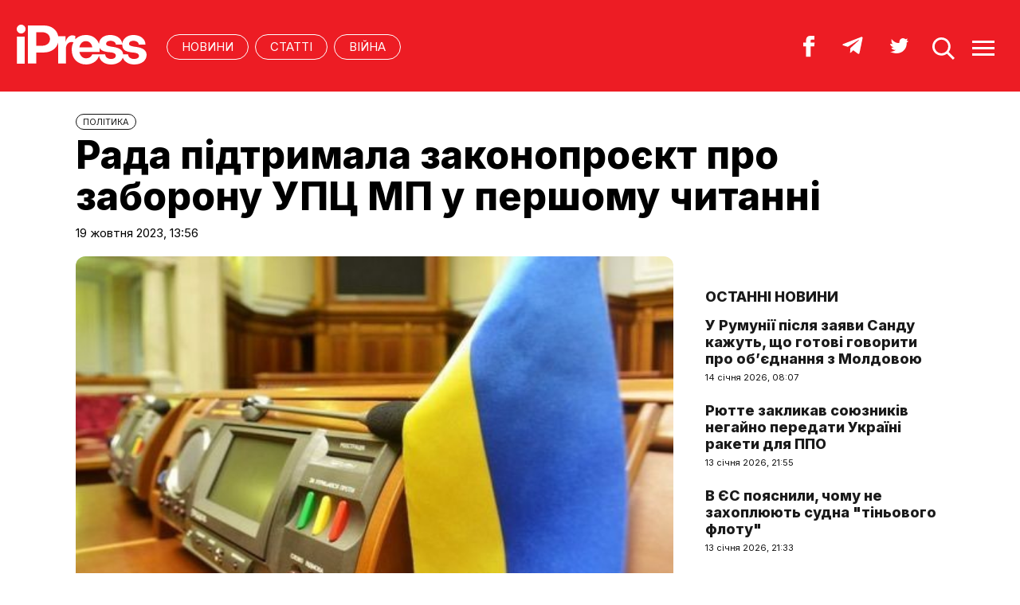

--- FILE ---
content_type: text/html; charset=UTF-8
request_url: http://ipress.ua/news/rada_pidtrymala_zakonoproiekt_pro_zaboronu_upts_mp_u_pershomu_chytanni_349196.html
body_size: 9249
content:
<!DOCTYPE html>
<html lang="uk">
<head>
<meta http-equiv="Content-Type" content="text/html; charset=UTF-8" />
<title>Рада підтримала законопроєкт про заборону УПЦ МП у першому читанні

 - iPress.ua </title>
<meta name="description" content="Таким чином, в Україні можуть заборонити діяльність Української православної церкви Московського патріархату.

">
<meta name="keywords" content="новини, патріархату, Московського, заборонити, заборону, законопроєкт, Україні, голосували">
<meta name="robots" content="index, follow">
<link rel="canonical" href="https://ipress.ua/news/rada_pidtrymala_zakonoproiekt_pro_zaboronu_upts_mp_u_pershomu_chytanni_349196.html" />
<link rel="alternate" hreflang="uk_UA" href="https://ipress.ua/news/rada_pidtrymala_zakonoproiekt_pro_zaboronu_upts_mp_u_pershomu_chytanni_349196.html" />
<link rel="apple-touch-icon" sizes="180x180" href="/apple-touch-icon.png?v=2.0.1">
<link rel="icon" type="image/png" sizes="32x32" href="/favicon-32x32.png?v=2.0.1">
<link rel="icon" type="image/png" sizes="16x16" href="/favicon-16x16.png?v=2.0.1">
<link rel="manifest" href="/site.webmanifest?v=2.0.1">
<link rel="mask-icon" href="/safari-pinned-tab.svg?v=2.0.1" color="#ed1c24">
<link rel="shortcut icon" href="/favicon.ico?v=2.0.1">
<meta name="msapplication-TileColor" content="#da532c">
<meta name="theme-color" content="#ffffff">
<meta name="twitter:card" content="summary_large_image">
<meta name="twitter:site" content="@IPressUA">
<meta name="twitter:creator" content="@IPressUA">
<meta name="twitter:title" content="Рада підтримала законопроєкт про заборону УПЦ МП у першому читанні

 - iPress.ua ">
<meta name="twitter:description" content="Таким чином, в Україні можуть заборонити діяльність Української православної церкви Московського патріархату.

">
<meta name="twitter:image:src" content="https://ipress.ua/media/gallery/full/m/o/mova_57b41.jpg" />
<meta property="og:title" content="Рада підтримала законопроєкт про заборону УПЦ МП у першому читанні

" />
<meta property="og:type" content="article" />
<meta property="og:url" content="https://ipress.ua/news/rada_pidtrymala_zakonoproiekt_pro_zaboronu_upts_mp_u_pershomu_chytanni_349196.html"/>
<meta property="og:image" content="https://ipress.ua/media/gallery/full/m/o/mova_57b41.jpg" />

<meta property="og:description" content="Таким чином, в Україні можуть заборонити діяльність Української православної церкви Московського патріархату.

"/>
<meta property="og:site_name" content="ipress.ua" />
<meta property="article:publisher" content="https://www.facebook.com/Ipressua" />
<meta property="fb:admins" content="100001444729428"/>
<meta property="fb:app_id" content="727655060604141"/>

<link rel="alternate" type="application/rss+xml" title="RSS 2.0" href="http://ipress.ua/rss/export.rss" />
<meta name="viewport" content="width=device-width,initial-scale=1,maximum-scale=1,user-scalable=yes">
<link rel="preconnect" href="https://fonts.googleapis.com">
<link rel="preconnect" href="https://fonts.gstatic.com" crossorigin>
<link href="https://fonts.googleapis.com/css2?family=Inter:wght@400;800&display=swap" rel="stylesheet">
<link rel="stylesheet" href="/css/index.css?v=202305261720">
<script src="/js/jquery-3.4.1.min.js"></script> 
<script src="/js/common.js?v=202301061030"></script>

<style>#google_pedestal_container {display: none;} .google-auto-placed {display: none;} #mys-wrapper{display: none;}</style>


<script>
(function(i,s,o,g,r,a,m){i['GoogleAnalyticsObject']=r;i[r]=i[r]||function(){
(i[r].q=i[r].q||[]).push(arguments)},i[r].l=1*new Date();a=s.createElement(o),
m=s.getElementsByTagName(o)[0];a.async=1;a.src=g;m.parentNode.insertBefore(a,m)
})(window,document,'script','//www.google-analytics.com/analytics.js','ga');
ga('create', 'UA-32197939-1', 'ipress.ua');
ga('require', 'displayfeatures');
ga('send', 'pageview');
</script>
<!-- Google Tag Manager -->
<script>(function(w,d,s,l,i){w[l]=w[l]||[];w[l].push({'gtm.start':
new Date().getTime(),event:'gtm.js'});var f=d.getElementsByTagName(s)[0],
j=d.createElement(s),dl=l!='dataLayer'?'&l='+l:'';j.async=true;j.src='https://www.googletagmanager.com/gtm.js?id='+i+dl;f.parentNode.insertBefore(j,f);
})(window,document,'script','dataLayer','GTM-PTSSR4V');</script>
<!-- End Google Tag Manager -->
</head>
<body>
<div class="section_header">
	<div class="container_main">
		<div class="header_wrapper">
			<div class="header_logo"><a href="https://ipress.ua/"><img src="/i/ipress_logo.svg" alt="iPress"/></a></div>
			<div class="header_menu">
				<ul class="top_menu" style="text-align-last:unset;">
					<li class="top_menu_item"> <a href="https://ipress.ua/news">НОВИНИ</a> </li>
					<li class="top_menu_item"> <a href="https://ipress.ua/articles">СТАТТІ</a> </li>
					
    <li class="top_menu_item"> <a href="https://ipress.ua/topthemes/viyna-v-ukrayini/">Війна</a> </li>

	

				</ul>
			</div>
			<div class="header_buttons">
				<a href="https://www.facebook.com/Ipressua" target="_blank" class="header_button_item"><img alt="Facebook iPress" title="Facebook iPress" src="/i/ico_p_fb_w.svg"></a>
				<a href="https://t.me/iPressUAUA" target="_blank" class="header_button_item"><img alt="Telegram iPress" title="Telegram iPress" src="/i/ico_p_telegram_w.svg"></a>
				<a href="https://twitter.com/IPressUA" target="_blank" class="header_button_item"><img alt="Twitter iPress" title="Twitter iPress" src="/i/ico_p_twitter_w.svg"></a>
				<a href="javascript:void(0);" onclick="return false;" class="header_button_item search-link"><img alt="search" src="/i/ico_p_search.svg"></a>
				<a href="javascript:void(0);" onclick="return false;" class="header_button_item menu-link"><img alt="menu" src="/i/ico_p_menu.svg"></a>
			</div>
			<style>
			@media screen and (max-width: 580px) {
				.header_buttons a.header_button_item:nth-child(3) { display: none; }
				.header_buttons a.header_button_item { margin-right: 0; }
			}
			</style>
		</div>
	</div>
</div>

<!-- menu b -->
<div class="modal_menu modal_local">
	<div class="container_main">
		<div class="modal_menu_button close-link-menu"> <a onclick="return false;" href="javascript:void(0);"><img alt="close" src="/i/ico_p_close.svg"></a> </div>
	</div>
	<div class="container_main container_main_menu">
		<div class="container_main_menu container_main_menu_item container_main_menu_item_bg">
			<div class="container_main_menu_title">Матеріали:</div>
			<ul class="top_menu">
				<li class="top_menu_item"> <a href="https://ipress.ua/news">НОВИНИ</a> </li>
				<li class="top_menu_item"> <a href="https://ipress.ua/articles">СТАТТІ</a> </li>
			</ul>
		</div>
		<div class="container_main_menu container_main_menu_item">
			<div class="container_main_menu_title">Теми:</div>
			<ul class="top_menu">
				
    <li class="top_menu_item"> <a href="https://ipress.ua/topthemes/viyna-v-ukrayini/">Війна</a> </li>

	

			</ul>
		</div>
		<div class="container_main_menu container_main_menu_item">
			<ul class="services_menu">
					<li class="services_menu_item"> <a href="https://ipress.ua/redaktsiya/">Редакція</a> </li>
                    <li class="services_menu_item"> <a href="https://ipress.ua/reklama/">Реклама</a> </li>
					<li class="services_menu_item"> <a href="https://ipress.ua/pravyla-korystuvannya-saytom/">Правила користування</a> </li>
					<li class="services_menu_item"> <a href="https://ipress.ua/dogovir-pro-korystuvannya-saytom/">Договір про користування</a> </li>
				</ul>
		</div>
		<div class="container_main_menu container_main_menu_item">
			<div class="social_buttons">
				<div>
					<a href="https://www.facebook.com/Ipressua" target="_blank" class="social_button_item"><img alt="Facebook iPress" title="Facebook iPress" src="/i/ico_p_fb_w.svg"></a>
					<a href="https://t.me/iPressUAUA" target="_blank" class="social_button_item"><img alt="Telegram iPress" title="Telegram iPress" src="/i/ico_p_telegram_w.svg"></a>
					<a href="https://twitter.com/IPressUA" target="_blank" class="social_button_item"><img alt="Twitter iPress" title="Twitter iPress" src="/i/ico_p_twitter_w.svg"></a>
				</div>
			</div>
		</div>
	</div>
</div>
<!-- menu e -->

<!-- search b -->
<div class="modal modal_search modal_local">
	<div class="container_main">
		<div class="modal_menu_button close-link-search"> <a onclick="return false;" href="javascript:void(0);"><img alt="close" src="/i/ico_p_close.svg"></a> </div>
	</div>
	<div class="container_main container_main_menu">
		<div class="search_container">
			<form action='/search/' method='get'>
				<div class="search_form">
					<div><input class="search_field" type="text" id='q' name='q' value="" placeholder="Що ви шукаєте?"></div>
					<div><input class="search_button" type="submit" value="ЗНАЙТИ"></div>
				</div>
			</form>
		</div>
	</div>
</div>
<!-- search e -->
<div class="section_main">
	<div class="container_main container_main_news">
		<div class="container_news_body">
			<article class="post">
				<header class="post_header">
					<div class="post_tags"><a href="/politics/">ПОЛІТИКА</a></div>
					<h1 class="post_title">Рада підтримала законопроєкт про заборону УПЦ МП у першому читанні

</h1>
					<div class="post_date">19 жовтня 2023, 13:56</div>
				</header>
				<div class="post_content_wrapper">
					<div class="post_content">

						<div class="post_img"><img src="/media/gallery/full/m/o/mova_57b41.jpg" width="920" height="575" alt="Рада підтримала законопроєкт про заборону УПЦ МП у першому читанні

" title="Рада підтримала законопроєкт про заборону УПЦ МП у першому читанні

">
							<div class="post_img_description">
								<div class="post_img_source">Фото: policy.info</div>
							</div>
						</div>
						<div class="post_subtitle">Таким чином, в Україні можуть заборонити діяльність Української православної церкви Московського патріархату.

</div>

						<aside class="social_buttons_wrapper">
							<div class="social_buttons">
								<a href="https://www.facebook.com/sharer.php?u=https://ipress.ua/news/rada_pidtrymala_zakonoproiekt_pro_zaboronu_upts_mp_u_pershomu_chytanni_349196.html" target="_blank" class="social_button_item fb__btn"><img alt="facebook" src="/i/ico_p_fb.svg"></a>
								<a href="https://twitter.com/share?url=https://ipress.ua/news/rada_pidtrymala_zakonoproiekt_pro_zaboronu_upts_mp_u_pershomu_chytanni_349196.html&text=Рада підтримала законопроєкт про заборону УПЦ МП у першому читанні

" target="_blank" class="social_button_item tw__btn"><img alt="twitter" src="/i/ico_p_twitter.svg"></a>
								<a href="https://telegram.me/share/url?url=https://ipress.ua/news/rada_pidtrymala_zakonoproiekt_pro_zaboronu_upts_mp_u_pershomu_chytanni_349196.html&text=Рада підтримала законопроєкт про заборону УПЦ МП у першому читанні

" target="_blank" class="social_button_item tg__btn"><img alt="telegram" src="/i/ico_p_telegram.svg"></a>
							</div>
						</aside>

						<div class="post_text">
							<p>
	Верховна Рада у першому читанні підтримала законопроєкт про заборону релігійних організацій, пов&#39;язаних із росією.</p>
<p>
	Про це повідомляє <a href="https://ipress.ua/go/aHR0cHM6Ly90Lm1lL3l6aGVsZXpueWFrLzU2MDQ=" target="_blank"  target="_blank">Ярослав Железняк.</a></p>
<p>
	Таким чином, в Україні можуть заборонити діяльність Української православної церкви Московського патріархату.</p>
<p>
	Зазначимо, що за таке рішення проголосувало 267 нардепів.</p>
<p>
	При цьому проти голосували 11 представників &quot;Платформи за життя та мир&quot;, 3 - &quot;Відновлення України&quot;. Ще двоє нардепів утримались, а 17 - не голосували.</p>
<p>
	Цього року Служба безпеки України провела низки перевірок єпархій УПЦ МП. Десятки служителів Московського патріархату отримали підозру за розпалювання ворожнечі, заперечення війни та навіть державну зраду.</p>
<p>
	19 січня 2023 року&nbsp;уряд вніс до Ради законопроєкт&nbsp;про заборону в Україні церков, афілійованих з росією. Це зробили за&nbsp;дорученням Ради національної безпеки та оборони.</p>
<p>
	27 грудня 2022 року Конституційний суд визнав&nbsp;конституційним закон Верховної Ради, який зобовʼязує перейменувати Українську православну церкву Московського патріархату. Вона повинна змінити назву і вказати, що її центр розташований у москві.</p>
<p>
	Опитування Київського міжнародного інституту соціології показало, що 54% українців вважають, що Українську православну церкву Московського патріархату&nbsp;необхідно заборонити.</p>

							
						</div>

						<div id="candyplace_redN"><div class="r40918"></div>
<script>
    (function() {
        var container = (function() {
                var informers = document.getElementsByClassName('r40918'),
                    len = informers.length;
                return len ? informers[len - 1] : null;
            })(),
            idn = (function() {
                var i, num, idn = '', chars = "abcdefghiklmnopqrstuvwxyz",
                    len = Math.floor((Math.random() * 2) + 4);
                for (i = 0; i < len; i++) {
                    num = Math.floor(Math.random() * chars.length);
                    idn += chars.substring(num, num + 1);
                }
                return idn;
            })();
        container.id = idn;

        var script = document.createElement('script');
        script.className = 's40918';
        script.src = 'https://mediabrama.com/ua/jj/40918/?v=1';
        script.dataset.idn = idn;
        container.appendChild(script);
    })();
</script></div>

						<div class="post_tags post_tags_bottom"><a href="https://ipress.ua/tags/Верховна Рада/">Верховна Рада</a><a href="https://ipress.ua/tags/УПЦ МП/">УПЦ МП</a><a href="https://ipress.ua/tags/ЗАБОРОНА/">ЗАБОРОНА</a></div>

						<div class="social_buttons social_buttons_bottom">
							<a href="https://www.facebook.com/sharer.php?u=https://ipress.ua/news/rada_pidtrymala_zakonoproiekt_pro_zaboronu_upts_mp_u_pershomu_chytanni_349196.html" target="_blank" class="social_button_item fb__btn"><img alt="facebook" src="/i/ico_p_fb.svg"></a>
							<a href="https://twitter.com/share?url=https://ipress.ua/news/rada_pidtrymala_zakonoproiekt_pro_zaboronu_upts_mp_u_pershomu_chytanni_349196.html&text=Рада підтримала законопроєкт про заборону УПЦ МП у першому читанні

" target="_blank" class="social_button_item tw__btn"><img alt="twitter" src="/i/ico_p_twitter.svg"></a>
							<a href="https://telegram.me/share/url?url=https://ipress.ua/news/rada_pidtrymala_zakonoproiekt_pro_zaboronu_upts_mp_u_pershomu_chytanni_349196.html&text=Рада підтримала законопроєкт про заборону УПЦ МП у першому читанні

" target="_blank" class="social_button_item tg__btn"><img alt="telegram" src="/i/ico_p_telegram.svg"></a>
						</div>

						<aside class="post_topics">
    <div class="post_topics_title">ЧИТАЙТЕ ТАКОЖ:</div>
    <ul>
        
        <li><a href="https://ipress.ua/news/verhovna_rada_uhvalyla_zvilnennya_shmygalya_fedorova_ta_malyuka_380928.html">Верховна Рада ухвалила звільнення Шмигаля, Федорова та Малюка (оновлено)</a></li>
        
        <li><a href="https://ipress.ua/news/verhovna_rada_pidtrymala_pereymenuvannya_kopiyky_na_shag_u_pershomu_chytanni_380034.html">Верховна Рада підтримала перейменування копійки на "шаг" у першому читанні</a></li>
        
        <li><a href="https://ipress.ua/news/nardepy_slugy_narodu_pidtrymaly_stvorennya_koalitsii_i_koalitsiynogo_uryadu_378919.html">Нардепи "Слуги народу" підтримали створення коаліції і коаліційного уряду</a></li>
        
        <li><a href="https://ipress.ua/news/predstavnyky_tserkov_povyazanyh_iz_rpts_hochut_zustritysya_z_administratsiieyu_trampa__the_hill_378889.html">Представники церков, пов'язаних із РПЦ, хочуть зустрітися з адміністрацією Трампа – The Hill</a></li>
        
        <li><a href="https://ipress.ua/news/rada_uhvalyla_proiekt_derzhavnogo_byudzhetu_na_2026_rik_377836.html">Рада ухвалила проєкт державного бюджету на 2026 рік</a></li>
        
    </ul>
</aside>

					</div>

					<script>$("article.post .post_content .post_text p:eq(2)").after('<blockquote><p><em>Підпишіться на наш новий телеграм-канал <a href="https://t.me/+vmbVXs5sw-BkZjNi" target="_blank">iPress&nbsp;|&nbsp;Міжнародна преса українською</a> де ми трохи виходимо за рамки і показуємо більше, ніж на сайті. Ставайте частиною розумної спільноти!</em></p></blockquote>');</script>

					<aside class="container_news_side">

						<div class="news_grid_side">
    <div class="section_title"><div><a href="https://ipress.ua/news">Останні новини</a></div></div>
    <div class="news_grid_wrapper">
        
        <div class="article_news">
            <div class="article_title"><a href="https://ipress.ua/news/u_rumunii_pislya_zayavy_sandu_kazhut_shcho_gotovi_govoryty_pro_ob?iednannya_z_moldovoyu_380950.html">У Румунії після заяви Санду кажуть, що готові говорити про обʼєднання з Молдовою</a></div>
            <div class="article_date article_date">14 січня 2026, 08:07</div>
        </div>
        
        <div class="article_news">
            <div class="article_title"><a href="https://ipress.ua/news/ryutte_zaklykav_soyuznykiv_negayno_peredaty_ukraini_rakety_dlya_ppo_380949.html">Рютте закликав союзників негайно передати Україні ракети для ППО</a></div>
            <div class="article_date article_date">13 січня 2026, 21:55</div>
        </div>
        
        <div class="article_news">
            <div class="article_title"><a href="https://ipress.ua/news/v_yes_poyasnyly_chomu_ne_zahoplyuyut_sudna_tinovogo_flotu_380948.html">​В ЄС пояснили, чому не захоплюють судна "тіньового флоту"</a></div>
            <div class="article_date article_date">13 січня 2026, 21:33</div>
        </div>
        
        <div class="article_news">
            <div class="article_title"><a href="https://ipress.ua/news/ukraintsi_iz_zatrymanogo_ssha_tinovogo_tankera_marinera_use_shche_perebuvayut_u_mori_380947.html">Українці із затриманого США "тіньового" танкера Marinera усе ще перебувають у морі 
</a></div>
            <div class="article_date article_date">13 січня 2026, 21:07</div>
        </div>
        
        <div class="article_news">
            <div class="article_title"><a href="https://ipress.ua/news/lidery_yes_zaklykayut_posylyty_sanktsii_proty_iranu_cherez_rozstrily_protestuvalnykiv_380946.html">Лідери ЄС закликають посилити санкції проти Ірану через розстріли протестувальників</a></div>
            <div class="article_date article_date">13 січня 2026, 20:53</div>
        </div>
        
        <div class="article_news">
            <div class="article_title"><a href="https://ipress.ua/news/tramp_zaklykav_iranskyh_protestuvalnykiv_prodovzhuvaty_chynyty_opir_vladi_380945.html">Трамп закликав іранських протестувальників продовжувати чинити опір владі</a></div>
            <div class="article_date article_date">13 січня 2026, 20:35</div>
        </div>
        
        <div class="article_news">
            <div class="article_title"><a href="https://ipress.ua/news/nimechchyna_zvynuvatyla_dvoh_ukraintsiv_u_zmovi_dlya_pidirvannya_posylok_za_doruchennyam_rf_380944.html">Німеччина звинуватила двох українців у змові для підірвання посилок за дорученням рф</a></div>
            <div class="article_date article_date">13 січня 2026, 20:11</div>
        </div>
        
        <div class="article_news">
            <div class="article_title"><a href="https://ipress.ua/news/ukraina_na_20_zbilshyla_import_gazu_cherez_holody_ta_udary_po_energetytsi_380943.html">Україна на 20% збільшила імпорт газу через холоди та удари по енергетиці</a></div>
            <div class="article_date article_date">13 січня 2026, 19:57</div>
        </div>
        
        <div class="article_news">
            <div class="article_title"><a href="https://ipress.ua/news/u_nimechchyni_ymovirno_stalasya_dyversiya_pered_prohodom_potyagu_armii_ssha_380942.html">У Німеччині, ймовірно, сталася диверсія перед проходом потягу армії США</a></div>
            <div class="article_date article_date">13 січня 2026, 19:33</div>
        </div>
        
        <div class="article_news">
            <div class="article_title"><a href="https://ipress.ua/news/grenlandiya_zayavyla_shcho_v_umovah_kryzy_obyraie_daniyu_a_ne_ssha_380941.html">Гренландія заявила, що в умовах кризи обирає Данію, а не США</a></div>
            <div class="article_date article_date">13 січня 2026, 19:09</div>
        </div>
        
    </div>
</div>

					</aside>

				</div>
			</article>
		</div>
	</div>
</div>

<div class="section_main section_main_aside">
    <div class="container_main">
        <div class="container_section">
            <div class="section_title"><h3><a href="https://ipress.ua/articles">Останні матеріали</a></h3></div>
            <div class="articles_grid_wrapper articles_grid_wrapper_last">
                
                <div class="article article_story_grid">
                    <div class="article_body">
                        <div class="article_media"> <img src="/media/gallery/intxt/1/2/12121212121212121212121212121212121212121212121212121212121212122.jpg" alt="Майбутнє американського долара. ФРС змінює курс і вступає в політичне протистояння з Трампом – NY Times" title="Майбутнє американського долара. ФРС змінює курс і вступає в політичне протистояння з Трампом – NY Times" class="article_img" width="640" height="400"> </div>
                        <div class="article_content">
                            <div class="article_tags"><span>Політика</span></div>
                            <div class="article_title"><a href="https://ipress.ua/articles/maybutnie_amerykanskogo_dolara_frs_zminyuie_kurs_i_vstupaie_v_politychne_protystoyannya_z_trampom__ny_times_380937.html">Майбутнє американського долара. ФРС змінює курс і вступає в політичне протистояння з Трампом – NY Times</a></div>
                            <div class="article_date"><a href="/editor/19327">Переклад iPress</a> – 13 січня 2026, 16:52</div>
                        </div>
                    </div>
                </div>
                
                <div class="article article_story_grid">
                    <div class="article_body">
                        <div class="article_media"> <img src="/media/gallery/intxt/3/other/3_c699e.jpg" alt="Велика Британія посилює тиск на X. Чим закінчиться суперечка навколо сексуалізованого контенту – Politico" title="Велика Британія посилює тиск на X. Чим закінчиться суперечка навколо сексуалізованого контенту – Politico" class="article_img" width="640" height="400"> </div>
                        <div class="article_content">
                            <div class="article_tags"><span>Технології</span></div>
                            <div class="article_title"><a href="https://ipress.ua/articles/velyka_brytaniya_posylyuie_tysk_na_x_chym_zakinchytsya_superechka_navkolo_seksualizovanogo_kontentu__politico_380920.html">Велика Британія посилює тиск на X. Чим закінчиться суперечка навколо сексуалізованого контенту – Politico</a></div>
                            <div class="article_date"><a href="/editor/19327">Переклад iPress</a> – 13 січня 2026, 12:27</div>
                        </div>
                    </div>
                </div>
                
                <div class="article article_story_grid">
                    <div class="article_body">
                        <div class="article_media"> <img src="/media/gallery/intxt/9/9/999999999999999999999999999999991.jpg" alt="Два роки без стратегії. Чи повторюють ЗСУ помилки російського командування – Том Купер та Дональд Гілл" title="Два роки без стратегії. Чи повторюють ЗСУ помилки російського командування – Том Купер та Дональд Гілл" class="article_img" width="640" height="400"> </div>
                        <div class="article_content">
                            <div class="article_tags"><span>Політика</span></div>
                            <div class="article_title"><a href="https://ipress.ua/articles/dva_roky_bez_strategii_chy_povtoryuyut_zsu_pomylky_rosiyskogo_komanduvannya__tom_kuper_ta_donald_gill_380905.html">Два роки без стратегії. Чи повторюють ЗСУ помилки російського командування – Том Купер та Дональд Гілл</a></div>
                            <div class="article_date"><a href="/editor/19327">Переклад iPress</a> – 13 січня 2026, 07:38</div>
                        </div>
                    </div>
                </div>
                
                <div class="article article_story_grid">
                    <div class="article_body">
                        <div class="article_media"> <img src="/media/gallery/intxt/1/8/1818181818181818181818181818181818181818181818181818181818181818_b577a.jpg" alt="Кампанія з-за ґрат. Головний суперник Ердогана у Туреччині обіцяє перемогти його з тюремної камери – Politico" title="Кампанія з-за ґрат. Головний суперник Ердогана у Туреччині обіцяє перемогти його з тюремної камери – Politico" class="article_img" width="640" height="400"> </div>
                        <div class="article_content">
                            <div class="article_tags"><span>Політика</span></div>
                            <div class="article_title"><a href="https://ipress.ua/articles/kampaniya_zza_grat_golovnyy_supernyk_erdogana_u_turechchyni_obitsyaie_peremogty_yogo_z_tyuremnoi_kamery__politico_380883.html">Кампанія з-за ґрат. Головний суперник Ердогана у Туреччині обіцяє перемогти його з тюремної камери – Politico</a></div>
                            <div class="article_date"><a href="/editor/19327">Переклад iPress</a> – 12 січня 2026, 13:56</div>
                        </div>
                    </div>
                </div>
                
                <div class="article article_story_grid">
                    <div class="article_body">
                        <div class="article_media"> <img src="/media/gallery/intxt/1/1/111111111111_e700e.jpg" alt=""Просто протести" чи "революція"? Що відбувається в Ірані – Том Купер" title=""Просто протести" чи "революція"? Що відбувається в Ірані – Том Купер" class="article_img" width="640" height="400"> </div>
                        <div class="article_content">
                            <div class="article_tags"><span>Політика</span></div>
                            <div class="article_title"><a href="https://ipress.ua/articles/prosto_protesty_chy_revolyutsiya_shcho_vidbuvaietsya_v_irani__tom_kuper_380877.html">"Просто протести" чи "революція"? Що відбувається в Ірані – Том Купер</a></div>
                            <div class="article_date"><a href="/editor/19327">Переклад iPress</a> – 12 січня 2026, 12:28</div>
                        </div>
                    </div>
                </div>
                
                <div class="article article_story_grid">
                    <div class="article_body">
                        <div class="article_media"> <img src="/media/gallery/intxt/4/6/46451111711116.jpg" alt="Будьмо чесними: ми використовуємо українців. Безглузде танго Грема і Блюменталя – Філліпс О'Брайен" title="Будьмо чесними: ми використовуємо українців. Безглузде танго Грема і Блюменталя – Філліпс О'Брайен" class="article_img" width="640" height="400"> </div>
                        <div class="article_content">
                            <div class="article_tags"><span>Політика</span></div>
                            <div class="article_title"><a href="https://ipress.ua/articles/budmo_chesnymy_my_vykorystovuiemo_ukraintsiv_bezgluzde_tango_grema_i_blyumentalya__fillips_obrayen_380859.html">Будьмо чесними: ми використовуємо українців. Безглузде танго Грема і Блюменталя – Філліпс О'Брайен</a></div>
                            <div class="article_date"><a href="/editor/19327">Переклад iPress</a> – 12 січня 2026, 07:51</div>
                        </div>
                    </div>
                </div>
                
                <div class="article article_story_grid">
                    <div class="article_body">
                        <div class="article_media"> <img src="/media/gallery/intxt/2/other/2_845cf.jpg" alt="Новий рік без тріумфу. Як дала збій російська пропаганда – Джулія Девіс" title="Новий рік без тріумфу. Як дала збій російська пропаганда – Джулія Девіс" class="article_img" width="640" height="400"> </div>
                        <div class="article_content">
                            <div class="article_tags"><span>Політика</span></div>
                            <div class="article_title"><a href="https://ipress.ua/articles/novyy_rik_bez_triumfu_yak_dala_zbiy_rosiyska_propaganda__dzhuliya_devis_380796.html">Новий рік без тріумфу. Як дала збій російська пропаганда – Джулія Девіс</a></div>
                            <div class="article_date"><a href="/editor/19327">Переклад iPress</a> – 09 січня 2026, 14:44</div>
                        </div>
                    </div>
                </div>
                
                <div class="article article_story_grid">
                    <div class="article_body">
                        <div class="article_media"> <img src="/media/gallery/intxt/2/other/2_da8d2.jpg" alt="Проблема з нафтовою одержимістю Трампа. Нафта це минуле, а електроенергія – це майбутнє – Іво Даалдер" title="Проблема з нафтовою одержимістю Трампа. Нафта це минуле, а електроенергія – це майбутнє – Іво Даалдер" class="article_img" width="640" height="400"> </div>
                        <div class="article_content">
                            <div class="article_tags"><span>Політика</span></div>
                            <div class="article_title"><a href="https://ipress.ua/articles/problema_z_naftovoyu_oderzhymistyu_trampa_nafta_tse_mynule_a_elektroenergiya__tse_maybutnie__ivo_daalder_380789.html">Проблема з нафтовою одержимістю Трампа. Нафта це минуле, а електроенергія – це майбутнє – Іво Даалдер</a></div>
                            <div class="article_date"><a href="/editor/19327">Переклад iPress</a> – 09 січня 2026, 12:28</div>
                        </div>
                    </div>
                </div>
                
                <div class="button_wrapper"><a href="https://ipress.ua/articles" class="button button_more"><span class="button__text">Більше публікацій</span></a></div>
            </div>
        </div>
    </div>
</div>
<div class="section_footer">
	<div class="container_main">
		<div class="footer_wrapper">
			<div class="header_logo"><img src="/i/ipress_logo.svg" alt="iPress"></div>
			<div class="footer_copy">
				<p>© 2024 iPress</p>
				<p>За повного чи часткового використання текстів та зображень чи за будь-якого іншого поширення інформації «iPress» гіперпосилання на сайт <u><a href="https://ipress.ua/">iPress.ua</a></u> є обов'язковим</p>
				<p>Будь-яке копiювання, публiкацiя, передрук чи наступне поширення iнформацiї, що мiстить посилання на «Iнтерфакс-Україна», суворо забороняється</p>
			</div>
			<ul class="footer_menu">
					<li class="footer_menu_item"> <a href="https://ipress.ua/redaktsiya/">Редакція</a> </li>
                    <li class="footer_menu_item"> <a href="https://ipress.ua/reklama/">Реклама</a> </li>
					<li class="footer_menu_item"> <a href="https://ipress.ua/pravyla-korystuvannya-saytom/">Правила користування</a> </li>
					<li class="footer_menu_item"> <a href="https://ipress.ua/dogovir-pro-korystuvannya-saytom/">Договір про користування</a> </li>
				</ul>
			<ul class="footer_social_menu">
				
        <li class="footer_social_menu_item"> <a href="https://www.facebook.com/Ipressua" rel="nofollow" target="_blank">Facebook</a> </li>
        <li class="footer_social_menu_item"> <a href="https://t.me/iPressUAUA" rel="nofollow" target="_blank">Telegram</a> </li>
        <li class="footer_social_menu_item"> <a href="https://twitter.com/IPressUA" rel="nofollow" target="_blank">Twitter</a> </li>
        <li class="footer_social_menu_item"> <a href="https://ipress.ua/rss/export.rss" target="_blank">RSS</a> </li>
    
			</ul>
		</div>
	</div>
</div>

<!-- Google Tag Manager (noscript) -->
<noscript><iframe src="https://www.googletagmanager.com/ns.html?id=GTM-PTSSR4V" height="0" width="0" style="display:none;visibility:hidden"></iframe></noscript>
<!-- End Google Tag Manager (noscript) -->		

<script type="text/javascript"></script>
<script defer src="https://static.cloudflareinsights.com/beacon.min.js/vcd15cbe7772f49c399c6a5babf22c1241717689176015" integrity="sha512-ZpsOmlRQV6y907TI0dKBHq9Md29nnaEIPlkf84rnaERnq6zvWvPUqr2ft8M1aS28oN72PdrCzSjY4U6VaAw1EQ==" data-cf-beacon='{"version":"2024.11.0","token":"3c8b2d4a0944488fbb457fd81df4047e","r":1,"server_timing":{"name":{"cfCacheStatus":true,"cfEdge":true,"cfExtPri":true,"cfL4":true,"cfOrigin":true,"cfSpeedBrain":true},"location_startswith":null}}' crossorigin="anonymous"></script>
</body>
</html>